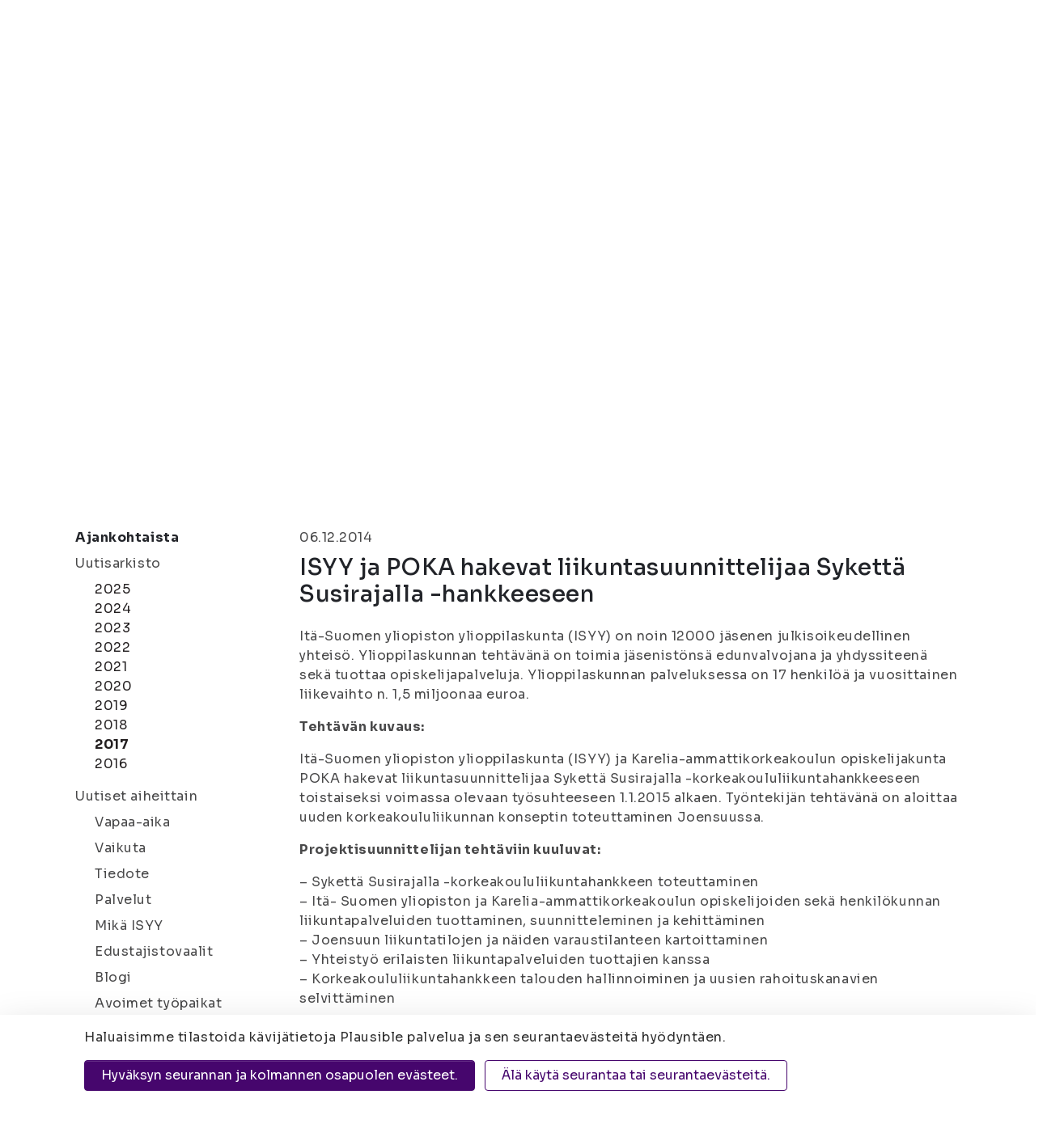

--- FILE ---
content_type: text/html; charset=UTF-8
request_url: https://www.isyy.fi/cms/ajax.html?block=5
body_size: 560
content:
			<div class="col-12 col-lg-4 some-feed__single js-some-feed position-relative">
	<a href="https://www.instagram.com/p/DTsSNp6DaN3">
		<div class="some-feed__content mx-3">
			<div class="d-flex align-items-center py-4 px-4half">
				
				
				<i class="fab fa-instagram" style="color:#D041A6"></i>
				<span class="some-feed__date pl-3">19.01.2026 14:16</span>
			</div>
			<div class="w-100" style="height:1px; background-color: #B4B4B4;"></div>
			<div class="p-4">ISYY kouluttaa 3.–4.2. kampuksilla toimivia ainejärjestöjä ja hallitustoimijoita, tervetuloa! 📚 💖...</div>
			<div style="background-image: url('/media/some-kuvat/instagram/cache/eb383b72eb4fb873e3b273a16dc6eb8c-500x999,q=85.jpg'); background-size:cover; background-position: center;height:50%;"></div>
			
			 
			
		</div>
	</a>
</div>
<div class="col-12 col-lg-4 some-feed__single js-some-feed position-relative">
	<a href="https://www.facebook.com/556996666467061/posts/1382914910541895">
		<div class="some-feed__content mx-3">
			<div class="d-flex align-items-center py-4 px-4half">
				
				<i class="fab fa-facebook-square" style="color:#3B5998"></i>
				
				<span class="some-feed__date pl-3">19.01.2026 14:16</span>
			</div>
			<div class="w-100" style="height:1px; background-color: #B4B4B4;"></div>
			
			<div class="p-4">ISYY kouluttaa 3.–4.2</div>
			
			<div class="py-7 mx-4"style="background-image: url('/media/some-kuvat/facebook/cache/c7b35efc473bc814aed0a627ac1c71ac-500x999,q=85.jpg'); background-size:cover; background-position: center;"></div>
			 
			<div class="p-4">ISYY kouluttaa 3.–4.2. kampuksilla toimivia ainejärjestöjä ja hallitustoimijoita, tervetuloa! 📚<br>
<br>
💖 Koulutus sisältää mm. kaikille järjestötoimijoille tärkeät ja hyödylliset osiot yhdistyslain...</div>
		</div>
	</a>
</div>
	